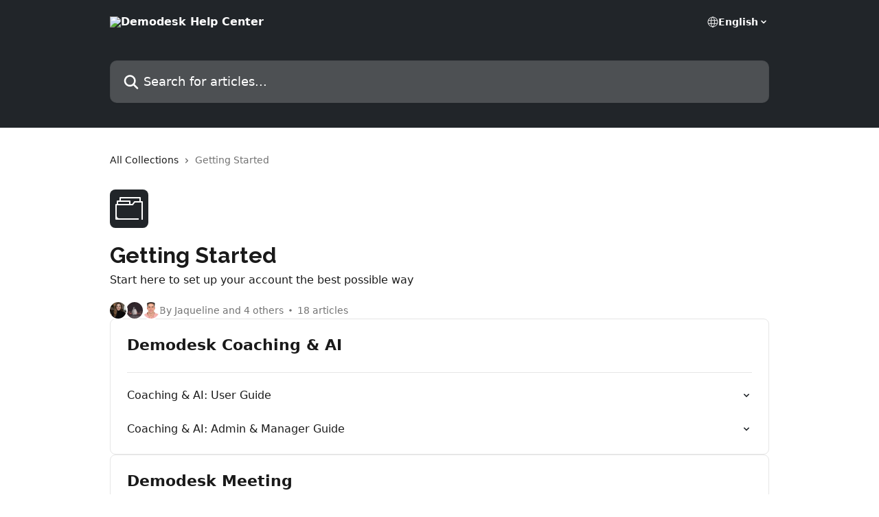

--- FILE ---
content_type: text/html; charset=utf-8
request_url: https://help.demodesk.com/en/collections/3177552-getting-started
body_size: 14839
content:
<!DOCTYPE html><html lang="en"><head><meta charSet="utf-8" data-next-head=""/><title data-next-head="">Getting Started  | Demodesk Help Center</title><meta property="og:title" content="Getting Started  | Demodesk Help Center" data-next-head=""/><meta name="twitter:title" content="Getting Started  | Demodesk Help Center" data-next-head=""/><meta property="og:description" content="Start here to set up your account the best possible way" data-next-head=""/><meta name="twitter:description" content="Start here to set up your account the best possible way" data-next-head=""/><meta name="description" content="Start here to set up your account the best possible way" data-next-head=""/><meta property="og:type" content="website" data-next-head=""/><meta property="og:image" content="https://downloads.intercomcdn.com/i/o/277341/42dd5fd5baa49c2ed3e7120b/f1029fb850dbdf1e082a3de253eb0a68.png" data-next-head=""/><meta property="twitter:image" content="https://downloads.intercomcdn.com/i/o/277341/42dd5fd5baa49c2ed3e7120b/f1029fb850dbdf1e082a3de253eb0a68.png" data-next-head=""/><meta name="robots" content="all" data-next-head=""/><meta name="viewport" content="width=device-width, initial-scale=1" data-next-head=""/><link href="https://intercom.help/demodeskcom/assets/favicon" rel="icon" data-next-head=""/><link rel="canonical" href="https://help.demodesk.com/en/collections/3177552-getting-started" data-next-head=""/><link rel="alternate" href="https://help.demodesk.com/en/collections/3177552-getting-started" hrefLang="en" data-next-head=""/><link rel="alternate" href="https://help.demodesk.com/en/collections/3177552-getting-started" hrefLang="x-default" data-next-head=""/><link nonce="Oia8FYplQaVw0chQvcYrQQlZBii2obXL1W5CfqY7O6Y=" rel="preload" href="https://static.intercomassets.com/_next/static/css/3141721a1e975790.css" as="style"/><link nonce="Oia8FYplQaVw0chQvcYrQQlZBii2obXL1W5CfqY7O6Y=" rel="stylesheet" href="https://static.intercomassets.com/_next/static/css/3141721a1e975790.css" data-n-g=""/><link nonce="Oia8FYplQaVw0chQvcYrQQlZBii2obXL1W5CfqY7O6Y=" rel="preload" href="https://static.intercomassets.com/_next/static/css/a109f07b2b5028be.css" as="style"/><link nonce="Oia8FYplQaVw0chQvcYrQQlZBii2obXL1W5CfqY7O6Y=" rel="stylesheet" href="https://static.intercomassets.com/_next/static/css/a109f07b2b5028be.css"/><noscript data-n-css="Oia8FYplQaVw0chQvcYrQQlZBii2obXL1W5CfqY7O6Y="></noscript><script defer="" nonce="Oia8FYplQaVw0chQvcYrQQlZBii2obXL1W5CfqY7O6Y=" nomodule="" src="https://static.intercomassets.com/_next/static/chunks/polyfills-42372ed130431b0a.js"></script><script defer="" src="https://static.intercomassets.com/_next/static/chunks/9219.b32be709abfd4d19.js" nonce="Oia8FYplQaVw0chQvcYrQQlZBii2obXL1W5CfqY7O6Y="></script><script defer="" src="https://static.intercomassets.com/_next/static/chunks/7506.a4d4b38169fb1abb.js" nonce="Oia8FYplQaVw0chQvcYrQQlZBii2obXL1W5CfqY7O6Y="></script><script src="https://static.intercomassets.com/_next/static/chunks/webpack-667cd6b3774ffaeb.js" nonce="Oia8FYplQaVw0chQvcYrQQlZBii2obXL1W5CfqY7O6Y=" defer=""></script><script src="https://static.intercomassets.com/_next/static/chunks/framework-1f1b8d38c1d86c61.js" nonce="Oia8FYplQaVw0chQvcYrQQlZBii2obXL1W5CfqY7O6Y=" defer=""></script><script src="https://static.intercomassets.com/_next/static/chunks/main-2c5e5f2c49cfa8a6.js" nonce="Oia8FYplQaVw0chQvcYrQQlZBii2obXL1W5CfqY7O6Y=" defer=""></script><script src="https://static.intercomassets.com/_next/static/chunks/pages/_app-e1ef7ba820863143.js" nonce="Oia8FYplQaVw0chQvcYrQQlZBii2obXL1W5CfqY7O6Y=" defer=""></script><script src="https://static.intercomassets.com/_next/static/chunks/d0502abb-aa607f45f5026044.js" nonce="Oia8FYplQaVw0chQvcYrQQlZBii2obXL1W5CfqY7O6Y=" defer=""></script><script src="https://static.intercomassets.com/_next/static/chunks/6190-ef428f6633b5a03f.js" nonce="Oia8FYplQaVw0chQvcYrQQlZBii2obXL1W5CfqY7O6Y=" defer=""></script><script src="https://static.intercomassets.com/_next/static/chunks/2384-242e4a028ba58b01.js" nonce="Oia8FYplQaVw0chQvcYrQQlZBii2obXL1W5CfqY7O6Y=" defer=""></script><script src="https://static.intercomassets.com/_next/static/chunks/4835-9db7cd232aae5617.js" nonce="Oia8FYplQaVw0chQvcYrQQlZBii2obXL1W5CfqY7O6Y=" defer=""></script><script src="https://static.intercomassets.com/_next/static/chunks/pages/%5BhelpCenterIdentifier%5D/%5Blocale%5D/collections/%5BcollectionSlug%5D-375ebba6e0fa14a3.js" nonce="Oia8FYplQaVw0chQvcYrQQlZBii2obXL1W5CfqY7O6Y=" defer=""></script><script src="https://static.intercomassets.com/_next/static/7e1K3eo3oeKlAsbhZbrHM/_buildManifest.js" nonce="Oia8FYplQaVw0chQvcYrQQlZBii2obXL1W5CfqY7O6Y=" defer=""></script><script src="https://static.intercomassets.com/_next/static/7e1K3eo3oeKlAsbhZbrHM/_ssgManifest.js" nonce="Oia8FYplQaVw0chQvcYrQQlZBii2obXL1W5CfqY7O6Y=" defer=""></script><meta name="sentry-trace" content="a714ee7140ed0f1bd6a204627eaae3d1-f58f70ef6a5728c8-0"/><meta name="baggage" content="sentry-environment=production,sentry-release=389cbaa7c7b88427c31f6ff365d99b3236e2d519,sentry-public_key=187f842308a64dea9f1f64d4b1b9c298,sentry-trace_id=a714ee7140ed0f1bd6a204627eaae3d1,sentry-org_id=2129,sentry-sampled=false,sentry-sample_rand=0.9996252469423085,sentry-sample_rate=0"/><style id="__jsx-1944064541">:root{--body-bg: rgb(255, 255, 255);
--body-image: none;
--body-bg-rgb: 255, 255, 255;
--body-border: rgb(230, 230, 230);
--body-primary-color: #1a1a1a;
--body-secondary-color: #737373;
--body-reaction-bg: rgb(242, 242, 242);
--body-reaction-text-color: rgb(64, 64, 64);
--body-toc-active-border: #737373;
--body-toc-inactive-border: #f2f2f2;
--body-toc-inactive-color: #737373;
--body-toc-active-font-weight: 400;
--body-table-border: rgb(204, 204, 204);
--body-color: hsl(0, 0%, 0%);
--footer-bg: rgb(255, 255, 255);
--footer-image: none;
--footer-border: rgb(230, 230, 230);
--footer-color: hsl(211, 10%, 61%);
--header-bg: rgb(33, 37, 41);
--header-image: none;
--header-color: hsl(0, 0%, 100%);
--collection-card-bg: rgb(33, 37, 41);
--collection-card-image: none;
--collection-card-color: hsl(0, 0%, 100%);
--card-bg: rgb(255, 255, 255);
--card-border-color: rgb(230, 230, 230);
--card-border-inner-radius: 6px;
--card-border-radius: 8px;
--card-shadow: 0 1px 2px 0 rgb(0 0 0 / 0.05);
--search-bar-border-radius: 10px;
--search-bar-width: 100%;
--ticket-blue-bg-color: #dce1f9;
--ticket-blue-text-color: #334bfa;
--ticket-green-bg-color: #d7efdc;
--ticket-green-text-color: #0f7134;
--ticket-orange-bg-color: #ffebdb;
--ticket-orange-text-color: #b24d00;
--ticket-red-bg-color: #ffdbdb;
--ticket-red-text-color: #df2020;
--header-height: 245px;
--header-subheader-background-color: #000000;
--header-subheader-font-color: #FFFFFF;
--content-block-bg: rgb(255, 255, 255);
--content-block-image: none;
--content-block-color: hsl(0, 0%, 10%);
--content-block-button-bg: rgb(51, 75, 250);
--content-block-button-image: none;
--content-block-button-color: hsl(0, 0%, 100%);
--content-block-button-radius: 6px;
--primary-color: hsl(210, 11%, 15%);
--primary-color-alpha-10: hsla(210, 11%, 15%, 0.1);
--primary-color-alpha-60: hsla(210, 11%, 15%, 0.6);
--text-on-primary-color: #ffffff}</style><style id="__jsx-583669435">:root{--font-family-primary: 'Raleway', 'Raleway Fallback'}</style><style id="__jsx-2466147061">:root{--font-family-secondary: system-ui, "Segoe UI", "Roboto", "Helvetica", "Arial", sans-serif, "Apple Color Emoji", "Segoe UI Emoji", "Segoe UI Symbol"}</style><style id="__jsx-cf6f0ea00fa5c760">.fade-background.jsx-cf6f0ea00fa5c760{background:radial-gradient(333.38%100%at 50%0%,rgba(var(--body-bg-rgb),0)0%,rgba(var(--body-bg-rgb),.00925356)11.67%,rgba(var(--body-bg-rgb),.0337355)21.17%,rgba(var(--body-bg-rgb),.0718242)28.85%,rgba(var(--body-bg-rgb),.121898)35.03%,rgba(var(--body-bg-rgb),.182336)40.05%,rgba(var(--body-bg-rgb),.251516)44.25%,rgba(var(--body-bg-rgb),.327818)47.96%,rgba(var(--body-bg-rgb),.409618)51.51%,rgba(var(--body-bg-rgb),.495297)55.23%,rgba(var(--body-bg-rgb),.583232)59.47%,rgba(var(--body-bg-rgb),.671801)64.55%,rgba(var(--body-bg-rgb),.759385)70.81%,rgba(var(--body-bg-rgb),.84436)78.58%,rgba(var(--body-bg-rgb),.9551)88.2%,rgba(var(--body-bg-rgb),1)100%),var(--header-image),var(--header-bg);background-size:cover;background-position-x:center}</style></head><body><div id="__next"><div dir="ltr" class="h-full w-full"><span class="hidden">Copyright (c) 2023, Intercom, Inc. (legal@intercom.io) with Reserved Font Name &quot;Raleway&quot;.
      This Font Software is licensed under the SIL Open Font License, Version 1.1.</span><a href="#main-content" class="sr-only font-bold text-header-color focus:not-sr-only focus:absolute focus:left-4 focus:top-4 focus:z-50" aria-roledescription="Link, Press control-option-right-arrow to exit">Skip to main content</a><main class="header__lite"><header id="header" data-testid="header" class="jsx-cf6f0ea00fa5c760 flex flex-col text-header-color"><div class="jsx-cf6f0ea00fa5c760 relative flex grow flex-col mb-9 bg-header-bg bg-header-image bg-cover bg-center pb-9"><div id="sr-announcement" aria-live="polite" class="jsx-cf6f0ea00fa5c760 sr-only"></div><div class="jsx-cf6f0ea00fa5c760 flex h-full flex-col items-center marker:shrink-0"><section class="relative flex w-full flex-col mb-6 pb-6"><div class="header__meta_wrapper flex justify-center px-5 pt-6 leading-none sm:px-10"><div class="flex items-center w-240" data-testid="subheader-container"><div class="mo__body header__site_name"><div class="header__logo"><a href="/en/"><img src="https://downloads.intercomcdn.com/i/o/276360/f653acd3e6819a3a1e95250f/ad9ee5abf80333485964b6cd6b4abf05.png" height="90" alt="Demodesk Help Center"/></a></div></div><div><div class="flex items-center font-semibold"><div class="flex items-center md:hidden" data-testid="small-screen-children"><button class="flex items-center border-none bg-transparent px-1.5" data-testid="hamburger-menu-button" aria-label="Open menu"><svg width="24" height="24" viewBox="0 0 16 16" xmlns="http://www.w3.org/2000/svg" class="fill-current"><path d="M1.86861 2C1.38889 2 1 2.3806 1 2.85008C1 3.31957 1.38889 3.70017 1.86861 3.70017H14.1314C14.6111 3.70017 15 3.31957 15 2.85008C15 2.3806 14.6111 2 14.1314 2H1.86861Z"></path><path d="M1 8C1 7.53051 1.38889 7.14992 1.86861 7.14992H14.1314C14.6111 7.14992 15 7.53051 15 8C15 8.46949 14.6111 8.85008 14.1314 8.85008H1.86861C1.38889 8.85008 1 8.46949 1 8Z"></path><path d="M1 13.1499C1 12.6804 1.38889 12.2998 1.86861 12.2998H14.1314C14.6111 12.2998 15 12.6804 15 13.1499C15 13.6194 14.6111 14 14.1314 14H1.86861C1.38889 14 1 13.6194 1 13.1499Z"></path></svg></button><div class="fixed right-0 top-0 z-50 h-full w-full hidden" data-testid="hamburger-menu"><div class="flex h-full w-full justify-end bg-black bg-opacity-30"><div class="flex h-fit w-full flex-col bg-white opacity-100 sm:h-full sm:w-1/2"><button class="text-body-font flex items-center self-end border-none bg-transparent pr-6 pt-6" data-testid="hamburger-menu-close-button" aria-label="Close menu"><svg width="24" height="24" viewBox="0 0 16 16" xmlns="http://www.w3.org/2000/svg"><path d="M3.5097 3.5097C3.84165 3.17776 4.37984 3.17776 4.71178 3.5097L7.99983 6.79775L11.2879 3.5097C11.6198 3.17776 12.158 3.17776 12.49 3.5097C12.8219 3.84165 12.8219 4.37984 12.49 4.71178L9.20191 7.99983L12.49 11.2879C12.8219 11.6198 12.8219 12.158 12.49 12.49C12.158 12.8219 11.6198 12.8219 11.2879 12.49L7.99983 9.20191L4.71178 12.49C4.37984 12.8219 3.84165 12.8219 3.5097 12.49C3.17776 12.158 3.17776 11.6198 3.5097 11.2879L6.79775 7.99983L3.5097 4.71178C3.17776 4.37984 3.17776 3.84165 3.5097 3.5097Z"></path></svg></button><nav class="flex flex-col pl-4 text-black"><div class="relative cursor-pointer has-[:focus]:outline"><select class="peer absolute z-10 block h-6 w-full cursor-pointer opacity-0 md:text-base" aria-label="Change language" id="language-selector"><option value="/en/collections/3177552-getting-started" class="text-black" selected="">English</option><option value="/de/collections/3177552" class="text-black">Deutsch</option></select><div class="mb-10 ml-5 flex items-center gap-1 text-md hover:opacity-80 peer-hover:opacity-80 md:m-0 md:ml-3 md:text-base" aria-hidden="true"><svg id="locale-picker-globe" width="16" height="16" viewBox="0 0 16 16" fill="none" xmlns="http://www.w3.org/2000/svg" class="shrink-0" aria-hidden="true"><path d="M8 15C11.866 15 15 11.866 15 8C15 4.13401 11.866 1 8 1C4.13401 1 1 4.13401 1 8C1 11.866 4.13401 15 8 15Z" stroke="currentColor" stroke-linecap="round" stroke-linejoin="round"></path><path d="M8 15C9.39949 15 10.534 11.866 10.534 8C10.534 4.13401 9.39949 1 8 1C6.60051 1 5.466 4.13401 5.466 8C5.466 11.866 6.60051 15 8 15Z" stroke="currentColor" stroke-linecap="round" stroke-linejoin="round"></path><path d="M1.448 5.75989H14.524" stroke="currentColor" stroke-linecap="round" stroke-linejoin="round"></path><path d="M1.448 10.2402H14.524" stroke="currentColor" stroke-linecap="round" stroke-linejoin="round"></path></svg>English<svg id="locale-picker-arrow" width="16" height="16" viewBox="0 0 16 16" fill="none" xmlns="http://www.w3.org/2000/svg" class="shrink-0" aria-hidden="true"><path d="M5 6.5L8.00093 9.5L11 6.50187" stroke="currentColor" stroke-width="1.5" stroke-linecap="round" stroke-linejoin="round"></path></svg></div></div></nav></div></div></div></div><nav class="hidden items-center md:flex" data-testid="large-screen-children"><div class="relative cursor-pointer has-[:focus]:outline"><select class="peer absolute z-10 block h-6 w-full cursor-pointer opacity-0 md:text-base" aria-label="Change language" id="language-selector"><option value="/en/collections/3177552-getting-started" class="text-black" selected="">English</option><option value="/de/collections/3177552" class="text-black">Deutsch</option></select><div class="mb-10 ml-5 flex items-center gap-1 text-md hover:opacity-80 peer-hover:opacity-80 md:m-0 md:ml-3 md:text-base" aria-hidden="true"><svg id="locale-picker-globe" width="16" height="16" viewBox="0 0 16 16" fill="none" xmlns="http://www.w3.org/2000/svg" class="shrink-0" aria-hidden="true"><path d="M8 15C11.866 15 15 11.866 15 8C15 4.13401 11.866 1 8 1C4.13401 1 1 4.13401 1 8C1 11.866 4.13401 15 8 15Z" stroke="currentColor" stroke-linecap="round" stroke-linejoin="round"></path><path d="M8 15C9.39949 15 10.534 11.866 10.534 8C10.534 4.13401 9.39949 1 8 1C6.60051 1 5.466 4.13401 5.466 8C5.466 11.866 6.60051 15 8 15Z" stroke="currentColor" stroke-linecap="round" stroke-linejoin="round"></path><path d="M1.448 5.75989H14.524" stroke="currentColor" stroke-linecap="round" stroke-linejoin="round"></path><path d="M1.448 10.2402H14.524" stroke="currentColor" stroke-linecap="round" stroke-linejoin="round"></path></svg>English<svg id="locale-picker-arrow" width="16" height="16" viewBox="0 0 16 16" fill="none" xmlns="http://www.w3.org/2000/svg" class="shrink-0" aria-hidden="true"><path d="M5 6.5L8.00093 9.5L11 6.50187" stroke="currentColor" stroke-width="1.5" stroke-linecap="round" stroke-linejoin="round"></path></svg></div></div></nav></div></div></div></div></section><section class="relative mx-5 flex h-full w-full flex-col items-center px-5 sm:px-10"><div class="flex h-full max-w-full flex-col w-240 justify-end" data-testid="main-header-container"><div id="search-bar" class="relative w-full"><form action="/en/" autoComplete="off"><div class="flex w-full flex-col items-start"><div class="relative flex w-full sm:w-search-bar"><label for="search-input" class="sr-only">Search for articles...</label><input id="search-input" type="text" autoComplete="off" class="peer w-full rounded-search-bar border border-black-alpha-8 bg-white-alpha-20 p-4 ps-12 font-secondary text-lg text-header-color shadow-search-bar outline-none transition ease-linear placeholder:text-header-color hover:bg-white-alpha-27 hover:shadow-search-bar-hover focus:border-transparent focus:bg-white focus:text-black-10 focus:shadow-search-bar-focused placeholder:focus:text-black-45" placeholder="Search for articles..." name="q" aria-label="Search for articles..." value=""/><div class="absolute inset-y-0 start-0 flex items-center fill-header-color peer-focus-visible:fill-black-45 pointer-events-none ps-5"><svg width="22" height="21" viewBox="0 0 22 21" xmlns="http://www.w3.org/2000/svg" class="fill-inherit" aria-hidden="true"><path fill-rule="evenodd" clip-rule="evenodd" d="M3.27485 8.7001C3.27485 5.42781 5.92757 2.7751 9.19985 2.7751C12.4721 2.7751 15.1249 5.42781 15.1249 8.7001C15.1249 11.9724 12.4721 14.6251 9.19985 14.6251C5.92757 14.6251 3.27485 11.9724 3.27485 8.7001ZM9.19985 0.225098C4.51924 0.225098 0.724854 4.01948 0.724854 8.7001C0.724854 13.3807 4.51924 17.1751 9.19985 17.1751C11.0802 17.1751 12.8176 16.5627 14.2234 15.5265L19.0981 20.4013C19.5961 20.8992 20.4033 20.8992 20.9013 20.4013C21.3992 19.9033 21.3992 19.0961 20.9013 18.5981L16.0264 13.7233C17.0625 12.3176 17.6749 10.5804 17.6749 8.7001C17.6749 4.01948 13.8805 0.225098 9.19985 0.225098Z"></path></svg></div></div></div></form></div></div></section></div></div></header><div class="z-1 flex shrink-0 grow basis-auto justify-center px-5 sm:px-10"><section data-testid="main-content" id="main-content" class="max-w-full w-240"><div tabindex="-1" class="focus:outline-none"><div class="flex flex-wrap items-baseline pb-4 text-base" tabindex="0" role="navigation" aria-label="Breadcrumb"><a href="/en/" class="pr-2 text-body-primary-color no-underline hover:text-body-secondary-color">All Collections</a><div class="pr-2" aria-hidden="true"><svg width="6" height="10" viewBox="0 0 6 10" class="block h-2 w-2 fill-body-secondary-color rtl:rotate-180" xmlns="http://www.w3.org/2000/svg"><path fill-rule="evenodd" clip-rule="evenodd" d="M0.648862 0.898862C0.316916 1.23081 0.316916 1.769 0.648862 2.10094L3.54782 4.9999L0.648862 7.89886C0.316916 8.23081 0.316917 8.769 0.648862 9.10094C0.980808 9.43289 1.519 9.43289 1.85094 9.10094L5.35094 5.60094C5.68289 5.269 5.68289 4.73081 5.35094 4.39886L1.85094 0.898862C1.519 0.566916 0.980807 0.566916 0.648862 0.898862Z"></path></svg></div><div class="text-body-secondary-color">Getting Started </div></div></div><div class="flex flex-col gap-10 max-sm:gap-8 max-sm:pt-2 pt-4" id="getting-started"><div><div class="mb-5"><div id="collection-icon-3177552" class="flex items-center rounded-card bg-cover stroke-collection-card-color text-collection-card-color h-14 w-14 justify-center bg-collection-card-bg bg-collection-card-image" data-testid="collection-photo"><div class="h-9 w-9 sm:h-10 sm:w-10"><img src="https://intercom.help/demodeskcom/assets/svg/icon:folder/ffffff" alt="" width="100%" height="100%" loading="lazy"/></div></div></div><div class="flex flex-col"><h1 class="mb-1 font-primary text-2xl font-bold leading-10 text-body-primary-color">Getting Started </h1><div class="text-md font-normal leading-normal text-body-primary-color"><p>Start here to set up your account the best possible way</p></div></div><div class="mt-5"><div class="flex gap-2" aria-hidden="true"><div class="flex flex-row"><div class="flex shrink-0 flex-col items-center justify-center rounded-full leading-normal sm:flex-row" data-testid="avatars"><img width="24" height="24" src="https://static.intercomassets.com/avatars/6780415/square_128/67ed295281631f334f5229f1-HeadshotPro_%281%29-1745587204.png" alt="Jaqueline Ferdinand avatar" class="inline-flex items-center justify-center rounded-full bg-primary text-lg font-bold leading-6 text-primary-text shadow-solid-2 shadow-body-bg [&amp;:nth-child(n+2)]:hidden lg:[&amp;:nth-child(n+2)]:inline-flex h-6 w-6 z-4"/><img width="24" height="24" src="https://static.intercomassets.com/avatars/5243770/square_128/maksim-sislo-VCp8HnpfyUc-unsplash-1634915525.jpg" alt="Demodesk Support avatar" class="inline-flex items-center justify-center rounded-full bg-primary text-lg font-bold leading-6 text-primary-text shadow-solid-2 shadow-body-bg [&amp;:nth-child(n+2)]:hidden lg:[&amp;:nth-child(n+2)]:inline-flex h-6 w-6 ltr:-ml-1.5 rtl:-mr-1.5 z-3"/><img width="24" height="24" src="https://static.intercomassets.com/avatars/6731161/square_128/Pic_Basta-1694108662.jpg" alt="Ibrahim Badawy avatar" class="inline-flex items-center justify-center rounded-full bg-primary text-lg font-bold leading-6 text-primary-text shadow-solid-2 shadow-body-bg [&amp;:nth-child(n+2)]:hidden lg:[&amp;:nth-child(n+2)]:inline-flex h-6 w-6 ltr:-ml-1.5 rtl:-mr-1.5 z-2"/></div></div><span class="line-clamp-1 flex flex-wrap items-center text-base text-body-secondary-color"><span class="hidden sm:inline">By Jaqueline and 4 others</span><span class="inline sm:hidden">5 authors</span><svg width="4" height="4" viewBox="0 0 16 16" xmlns="http://www.w3.org/2000/svg" fill="currentColor" class="m-2"><path d="M15 8C15 4.13401 11.866 1 8 1C4.13401 1 1 4.13401 1 8C1 11.866 4.13401 15 8 15C11.866 15 15 11.866 15 8Z"></path></svg>18 articles</span></div></div></div><div class="flex flex-col gap-5"><section class="flex flex-col rounded-card border border-solid border-card-border bg-card-bg p-2 sm:p-3"><div id="demodesk-coaching-ai"><div class="p-3 pb-6 text-body-primary-color" data-testid="collection-card-header"><a class="duration-250 no-underline transition ease-linear hover:text-primary" href="https://help.demodesk.com/en/collections/12625349-demodesk-coaching-ai"><div class="t__h2 m-0 text-xl font-bold no-underline">Demodesk Coaching &amp; AI</div></a></div><hr class="mx-3 mb-2 mt-0 border-0 border-t border-solid border-body-border"/><a class="duration-250 group/article flex flex-row justify-between gap-2 py-2 no-underline transition ease-linear hover:bg-primary-alpha-10 hover:text-primary sm:rounded-card-inner sm:py-3 rounded-card-inner px-3" href="https://help.demodesk.com/en/articles/9421579-coaching-ai-user-guide" data-testid="article-link"><div class="flex flex-col p-0"><span class="m-0 text-md text-body-primary-color group-hover/article:text-primary font-regular">Coaching &amp; AI: User Guide</span></div><div class="flex shrink-0 flex-col justify-center p-0"><svg class="block h-4 w-4 text-primary ltr:-rotate-90 rtl:rotate-90" fill="currentColor" viewBox="0 0 20 20" xmlns="http://www.w3.org/2000/svg"><path fill-rule="evenodd" d="M5.293 7.293a1 1 0 011.414 0L10 10.586l3.293-3.293a1 1 0 111.414 1.414l-4 4a1 1 0 01-1.414 0l-4-4a1 1 0 010-1.414z" clip-rule="evenodd"></path></svg></div></a><a class="duration-250 group/article flex flex-row justify-between gap-2 py-2 no-underline transition ease-linear hover:bg-primary-alpha-10 hover:text-primary sm:rounded-card-inner sm:py-3 rounded-card-inner px-3" href="https://help.demodesk.com/en/articles/9428476-coaching-ai-admin-manager-guide" data-testid="article-link"><div class="flex flex-col p-0"><span class="m-0 text-md text-body-primary-color group-hover/article:text-primary font-regular">Coaching &amp; AI: Admin &amp; Manager Guide</span></div><div class="flex shrink-0 flex-col justify-center p-0"><svg class="block h-4 w-4 text-primary ltr:-rotate-90 rtl:rotate-90" fill="currentColor" viewBox="0 0 20 20" xmlns="http://www.w3.org/2000/svg"><path fill-rule="evenodd" d="M5.293 7.293a1 1 0 011.414 0L10 10.586l3.293-3.293a1 1 0 111.414 1.414l-4 4a1 1 0 01-1.414 0l-4-4a1 1 0 010-1.414z" clip-rule="evenodd"></path></svg></div></a></div><div></div></section><section class="flex flex-col rounded-card border border-solid border-card-border bg-card-bg p-2 sm:p-3"><div id="demodesk-meeting"><div class="p-3 pb-6 text-body-primary-color" data-testid="collection-card-header"><a class="duration-250 no-underline transition ease-linear hover:text-primary" href="https://help.demodesk.com/en/collections/6021095-demodesk-meeting"><div class="t__h2 m-0 text-xl font-bold no-underline">Demodesk Meeting</div></a></div><hr class="mx-3 mb-2 mt-0 border-0 border-t border-solid border-body-border"/><a class="duration-250 group/article flex flex-row justify-between gap-2 py-2 no-underline transition ease-linear hover:bg-primary-alpha-10 hover:text-primary sm:rounded-card-inner sm:py-3 rounded-card-inner px-3" href="https://help.demodesk.com/en/articles/4990562-demodesk-meeting-for-meeting-hosts-get-started" data-testid="article-link"><div class="flex flex-col p-0"><span class="m-0 text-md text-body-primary-color group-hover/article:text-primary font-regular">Demodesk Meeting for meeting hosts: Get started</span></div><div class="flex shrink-0 flex-col justify-center p-0"><svg class="block h-4 w-4 text-primary ltr:-rotate-90 rtl:rotate-90" fill="currentColor" viewBox="0 0 20 20" xmlns="http://www.w3.org/2000/svg"><path fill-rule="evenodd" d="M5.293 7.293a1 1 0 011.414 0L10 10.586l3.293-3.293a1 1 0 111.414 1.414l-4 4a1 1 0 01-1.414 0l-4-4a1 1 0 010-1.414z" clip-rule="evenodd"></path></svg></div></a><a class="duration-250 group/article flex flex-row justify-between gap-2 py-2 no-underline transition ease-linear hover:bg-primary-alpha-10 hover:text-primary sm:rounded-card-inner sm:py-3 rounded-card-inner px-3" href="https://help.demodesk.com/en/articles/4835867-demodesk-meeting-for-admins-get-started" data-testid="article-link"><div class="flex flex-col p-0"><span class="m-0 text-md text-body-primary-color group-hover/article:text-primary font-regular">Demodesk Meeting for admins: Get started</span></div><div class="flex shrink-0 flex-col justify-center p-0"><svg class="block h-4 w-4 text-primary ltr:-rotate-90 rtl:rotate-90" fill="currentColor" viewBox="0 0 20 20" xmlns="http://www.w3.org/2000/svg"><path fill-rule="evenodd" d="M5.293 7.293a1 1 0 011.414 0L10 10.586l3.293-3.293a1 1 0 111.414 1.414l-4 4a1 1 0 01-1.414 0l-4-4a1 1 0 010-1.414z" clip-rule="evenodd"></path></svg></div></a><a class="duration-250 group/article flex flex-row justify-between gap-2 py-2 no-underline transition ease-linear hover:bg-primary-alpha-10 hover:text-primary sm:rounded-card-inner sm:py-3 rounded-card-inner px-3" href="https://help.demodesk.com/en/articles/5320756-demodesk-meeting-for-sdrs-get-started" data-testid="article-link"><div class="flex flex-col p-0"><span class="m-0 text-md text-body-primary-color group-hover/article:text-primary font-regular">Demodesk Meeting for SDRs: Get started</span></div><div class="flex shrink-0 flex-col justify-center p-0"><svg class="block h-4 w-4 text-primary ltr:-rotate-90 rtl:rotate-90" fill="currentColor" viewBox="0 0 20 20" xmlns="http://www.w3.org/2000/svg"><path fill-rule="evenodd" d="M5.293 7.293a1 1 0 011.414 0L10 10.586l3.293-3.293a1 1 0 111.414 1.414l-4 4a1 1 0 01-1.414 0l-4-4a1 1 0 010-1.414z" clip-rule="evenodd"></path></svg></div></a><a class="duration-250 group/article flex flex-row justify-between gap-2 py-2 no-underline transition ease-linear hover:bg-primary-alpha-10 hover:text-primary sm:rounded-card-inner sm:py-3 rounded-card-inner px-3" href="https://help.demodesk.com/en/articles/4155972-demodesk-for-participants-join-a-meeting" data-testid="article-link"><div class="flex flex-col p-0"><span class="m-0 text-md text-body-primary-color group-hover/article:text-primary font-regular">Demodesk for participants: Join a meeting</span></div><div class="flex shrink-0 flex-col justify-center p-0"><svg class="block h-4 w-4 text-primary ltr:-rotate-90 rtl:rotate-90" fill="currentColor" viewBox="0 0 20 20" xmlns="http://www.w3.org/2000/svg"><path fill-rule="evenodd" d="M5.293 7.293a1 1 0 011.414 0L10 10.586l3.293-3.293a1 1 0 111.414 1.414l-4 4a1 1 0 01-1.414 0l-4-4a1 1 0 010-1.414z" clip-rule="evenodd"></path></svg></div></a><a class="duration-250 group/article flex flex-row justify-between gap-2 py-2 no-underline transition ease-linear hover:bg-primary-alpha-10 hover:text-primary sm:rounded-card-inner sm:py-3 rounded-card-inner px-3" href="https://help.demodesk.com/en/articles/5802211-demodesk-meets-interface" data-testid="article-link"><div class="flex flex-col p-0"><span class="m-0 text-md text-body-primary-color group-hover/article:text-primary font-regular">Demodesk meets interface</span></div><div class="flex shrink-0 flex-col justify-center p-0"><svg class="block h-4 w-4 text-primary ltr:-rotate-90 rtl:rotate-90" fill="currentColor" viewBox="0 0 20 20" xmlns="http://www.w3.org/2000/svg"><path fill-rule="evenodd" d="M5.293 7.293a1 1 0 011.414 0L10 10.586l3.293-3.293a1 1 0 111.414 1.414l-4 4a1 1 0 01-1.414 0l-4-4a1 1 0 010-1.414z" clip-rule="evenodd"></path></svg></div></a><a class="duration-250 group/article flex flex-row justify-between gap-2 py-2 no-underline transition ease-linear hover:bg-primary-alpha-10 hover:text-primary sm:rounded-card-inner sm:py-3 rounded-card-inner px-3" href="https://help.demodesk.com/en/articles/6465996-how-to-embed-sales-best-practices-in-your-playbooks" data-testid="article-link"><div class="flex flex-col p-0"><span class="m-0 text-md text-body-primary-color group-hover/article:text-primary font-regular">How to embed sales best practices in your playbooks</span></div><div class="flex shrink-0 flex-col justify-center p-0"><svg class="block h-4 w-4 text-primary ltr:-rotate-90 rtl:rotate-90" fill="currentColor" viewBox="0 0 20 20" xmlns="http://www.w3.org/2000/svg"><path fill-rule="evenodd" d="M5.293 7.293a1 1 0 011.414 0L10 10.586l3.293-3.293a1 1 0 111.414 1.414l-4 4a1 1 0 01-1.414 0l-4-4a1 1 0 010-1.414z" clip-rule="evenodd"></path></svg></div></a><a class="duration-250 group/article flex flex-row justify-between gap-2 py-2 no-underline transition ease-linear hover:bg-primary-alpha-10 hover:text-primary sm:rounded-card-inner sm:py-3 rounded-card-inner px-3" href="https://help.demodesk.com/en/articles/5962879-how-to-structure-my-demodesk-meeting-account" data-testid="article-link"><div class="flex flex-col p-0"><span class="m-0 text-md text-body-primary-color group-hover/article:text-primary font-regular">How to structure my Demodesk Meeting account?</span></div><div class="flex shrink-0 flex-col justify-center p-0"><svg class="block h-4 w-4 text-primary ltr:-rotate-90 rtl:rotate-90" fill="currentColor" viewBox="0 0 20 20" xmlns="http://www.w3.org/2000/svg"><path fill-rule="evenodd" d="M5.293 7.293a1 1 0 011.414 0L10 10.586l3.293-3.293a1 1 0 111.414 1.414l-4 4a1 1 0 01-1.414 0l-4-4a1 1 0 010-1.414z" clip-rule="evenodd"></path></svg></div></a></div><div></div></section><section class="flex flex-col rounded-card border border-solid border-card-border bg-card-bg p-2 sm:p-3"><div id="demodesk-scheduling"><div class="p-3 pb-6 text-body-primary-color" data-testid="collection-card-header"><a class="duration-250 no-underline transition ease-linear hover:text-primary" href="https://help.demodesk.com/en/collections/6021084-demodesk-scheduling"><div class="t__h2 m-0 text-xl font-bold no-underline">Demodesk Scheduling</div></a></div><hr class="mx-3 mb-2 mt-0 border-0 border-t border-solid border-body-border"/><a class="duration-250 group/article flex flex-row justify-between gap-2 py-2 no-underline transition ease-linear hover:bg-primary-alpha-10 hover:text-primary sm:rounded-card-inner sm:py-3 rounded-card-inner px-3" href="https://help.demodesk.com/en/articles/7896790-get-started-with-demodesk-scheduling-users" data-testid="article-link"><div class="flex flex-col p-0"><span class="m-0 text-md text-body-primary-color group-hover/article:text-primary font-regular">Get started with Demodesk Scheduling: Users</span></div><div class="flex shrink-0 flex-col justify-center p-0"><svg class="block h-4 w-4 text-primary ltr:-rotate-90 rtl:rotate-90" fill="currentColor" viewBox="0 0 20 20" xmlns="http://www.w3.org/2000/svg"><path fill-rule="evenodd" d="M5.293 7.293a1 1 0 011.414 0L10 10.586l3.293-3.293a1 1 0 111.414 1.414l-4 4a1 1 0 01-1.414 0l-4-4a1 1 0 010-1.414z" clip-rule="evenodd"></path></svg></div></a><a class="duration-250 group/article flex flex-row justify-between gap-2 py-2 no-underline transition ease-linear hover:bg-primary-alpha-10 hover:text-primary sm:rounded-card-inner sm:py-3 rounded-card-inner px-3" href="https://help.demodesk.com/en/articles/8316895-get-started-with-demodesk-scheduling-company-admins" data-testid="article-link"><div class="flex flex-col p-0"><span class="m-0 text-md text-body-primary-color group-hover/article:text-primary font-regular">Get started with Demodesk scheduling: Company admins</span></div><div class="flex shrink-0 flex-col justify-center p-0"><svg class="block h-4 w-4 text-primary ltr:-rotate-90 rtl:rotate-90" fill="currentColor" viewBox="0 0 20 20" xmlns="http://www.w3.org/2000/svg"><path fill-rule="evenodd" d="M5.293 7.293a1 1 0 011.414 0L10 10.586l3.293-3.293a1 1 0 111.414 1.414l-4 4a1 1 0 01-1.414 0l-4-4a1 1 0 010-1.414z" clip-rule="evenodd"></path></svg></div></a><a class="duration-250 group/article flex flex-row justify-between gap-2 py-2 no-underline transition ease-linear hover:bg-primary-alpha-10 hover:text-primary sm:rounded-card-inner sm:py-3 rounded-card-inner px-3" href="https://help.demodesk.com/en/articles/8259522-demodesk-scheduling-interface" data-testid="article-link"><div class="flex flex-col p-0"><span class="m-0 text-md text-body-primary-color group-hover/article:text-primary font-regular">Demodesk scheduling interface</span></div><div class="flex shrink-0 flex-col justify-center p-0"><svg class="block h-4 w-4 text-primary ltr:-rotate-90 rtl:rotate-90" fill="currentColor" viewBox="0 0 20 20" xmlns="http://www.w3.org/2000/svg"><path fill-rule="evenodd" d="M5.293 7.293a1 1 0 011.414 0L10 10.586l3.293-3.293a1 1 0 111.414 1.414l-4 4a1 1 0 01-1.414 0l-4-4a1 1 0 010-1.414z" clip-rule="evenodd"></path></svg></div></a><a class="duration-250 group/article flex flex-row justify-between gap-2 py-2 no-underline transition ease-linear hover:bg-primary-alpha-10 hover:text-primary sm:rounded-card-inner sm:py-3 rounded-card-inner px-3" href="https://help.demodesk.com/en/articles/8253557-how-to-leverage-my-demodesk-scheduling-account" data-testid="article-link"><div class="flex flex-col p-0"><span class="m-0 text-md text-body-primary-color group-hover/article:text-primary font-regular">How to leverage my Demodesk Scheduling account?</span></div><div class="flex shrink-0 flex-col justify-center p-0"><svg class="block h-4 w-4 text-primary ltr:-rotate-90 rtl:rotate-90" fill="currentColor" viewBox="0 0 20 20" xmlns="http://www.w3.org/2000/svg"><path fill-rule="evenodd" d="M5.293 7.293a1 1 0 011.414 0L10 10.586l3.293-3.293a1 1 0 111.414 1.414l-4 4a1 1 0 01-1.414 0l-4-4a1 1 0 010-1.414z" clip-rule="evenodd"></path></svg></div></a><a class="duration-250 group/article flex flex-row justify-between gap-2 py-2 no-underline transition ease-linear hover:bg-primary-alpha-10 hover:text-primary sm:rounded-card-inner sm:py-3 rounded-card-inner px-3" href="https://help.demodesk.com/en/articles/8079687-seat-type-change-what-to-do-when-moving-from-meeting-to-scheduling" data-testid="article-link"><div class="flex flex-col p-0"><span class="m-0 text-md text-body-primary-color group-hover/article:text-primary font-regular">Seat type change: What to do when moving from &quot;Meeting&quot; to &quot;Scheduling&quot;</span></div><div class="flex shrink-0 flex-col justify-center p-0"><svg class="block h-4 w-4 text-primary ltr:-rotate-90 rtl:rotate-90" fill="currentColor" viewBox="0 0 20 20" xmlns="http://www.w3.org/2000/svg"><path fill-rule="evenodd" d="M5.293 7.293a1 1 0 011.414 0L10 10.586l3.293-3.293a1 1 0 111.414 1.414l-4 4a1 1 0 01-1.414 0l-4-4a1 1 0 010-1.414z" clip-rule="evenodd"></path></svg></div></a></div><div></div></section><section class="flex flex-col rounded-card border border-solid border-card-border bg-card-bg p-2 sm:p-3"><div id="faqs"><div class="p-3 pb-6 text-body-primary-color" data-testid="collection-card-header"><a class="duration-250 no-underline transition ease-linear hover:text-primary" href="https://help.demodesk.com/en/collections/6021131-faqs"><div class="t__h2 m-0 text-xl font-bold no-underline">FAQs</div></a></div><hr class="mx-3 mb-2 mt-0 border-0 border-t border-solid border-body-border"/><a class="duration-250 group/article flex flex-row justify-between gap-2 py-2 no-underline transition ease-linear hover:bg-primary-alpha-10 hover:text-primary sm:rounded-card-inner sm:py-3 rounded-card-inner px-3" href="https://help.demodesk.com/en/articles/8272138-getting-started-faq-troubleshooting" data-testid="article-link"><div class="flex flex-col p-0"><span class="m-0 text-md text-body-primary-color group-hover/article:text-primary font-regular">Getting started FAQ/troubleshooting</span></div><div class="flex shrink-0 flex-col justify-center p-0"><svg class="block h-4 w-4 text-primary ltr:-rotate-90 rtl:rotate-90" fill="currentColor" viewBox="0 0 20 20" xmlns="http://www.w3.org/2000/svg"><path fill-rule="evenodd" d="M5.293 7.293a1 1 0 011.414 0L10 10.586l3.293-3.293a1 1 0 111.414 1.414l-4 4a1 1 0 01-1.414 0l-4-4a1 1 0 010-1.414z" clip-rule="evenodd"></path></svg></div></a><a class="duration-250 group/article flex flex-row justify-between gap-2 py-2 no-underline transition ease-linear hover:bg-primary-alpha-10 hover:text-primary sm:rounded-card-inner sm:py-3 rounded-card-inner px-3" href="https://help.demodesk.com/en/articles/4494124-requirements-for-using-demodesk" data-testid="article-link"><div class="flex flex-col p-0"><span class="m-0 text-md text-body-primary-color group-hover/article:text-primary font-regular">Requirements for using Demodesk</span></div><div class="flex shrink-0 flex-col justify-center p-0"><svg class="block h-4 w-4 text-primary ltr:-rotate-90 rtl:rotate-90" fill="currentColor" viewBox="0 0 20 20" xmlns="http://www.w3.org/2000/svg"><path fill-rule="evenodd" d="M5.293 7.293a1 1 0 011.414 0L10 10.586l3.293-3.293a1 1 0 111.414 1.414l-4 4a1 1 0 01-1.414 0l-4-4a1 1 0 010-1.414z" clip-rule="evenodd"></path></svg></div></a><a class="duration-250 group/article flex flex-row justify-between gap-2 py-2 no-underline transition ease-linear hover:bg-primary-alpha-10 hover:text-primary sm:rounded-card-inner sm:py-3 rounded-card-inner px-3" href="https://help.demodesk.com/en/articles/5620699-glossary-of-demodesk-s-most-important-functions" data-testid="article-link"><div class="flex flex-col p-0"><span class="m-0 text-md text-body-primary-color group-hover/article:text-primary font-regular">Glossary of Demodesk&#x27;s most important functions</span></div><div class="flex shrink-0 flex-col justify-center p-0"><svg class="block h-4 w-4 text-primary ltr:-rotate-90 rtl:rotate-90" fill="currentColor" viewBox="0 0 20 20" xmlns="http://www.w3.org/2000/svg"><path fill-rule="evenodd" d="M5.293 7.293a1 1 0 011.414 0L10 10.586l3.293-3.293a1 1 0 111.414 1.414l-4 4a1 1 0 01-1.414 0l-4-4a1 1 0 010-1.414z" clip-rule="evenodd"></path></svg></div></a><a class="duration-250 group/article flex flex-row justify-between gap-2 py-2 no-underline transition ease-linear hover:bg-primary-alpha-10 hover:text-primary sm:rounded-card-inner sm:py-3 rounded-card-inner px-3" href="https://help.demodesk.com/en/articles/6595547-how-to-take-part-in-demodesk-s-referral-program" data-testid="article-link"><div class="flex flex-col p-0"><span class="m-0 text-md text-body-primary-color group-hover/article:text-primary font-regular">How to take part in Demodesk&#x27;s referral program</span></div><div class="flex shrink-0 flex-col justify-center p-0"><svg class="block h-4 w-4 text-primary ltr:-rotate-90 rtl:rotate-90" fill="currentColor" viewBox="0 0 20 20" xmlns="http://www.w3.org/2000/svg"><path fill-rule="evenodd" d="M5.293 7.293a1 1 0 011.414 0L10 10.586l3.293-3.293a1 1 0 111.414 1.414l-4 4a1 1 0 01-1.414 0l-4-4a1 1 0 010-1.414z" clip-rule="evenodd"></path></svg></div></a></div><div></div></section></div></div></section></div><footer id="footer" class="mt-24 shrink-0 bg-footer-bg px-0 py-12 text-left text-base text-footer-color"><div class="shrink-0 grow basis-auto px-5 sm:px-10"><div class="mx-auto max-w-240 sm:w-auto"><div><div class="text-center" data-testid="simple-footer-layout"><div class="align-middle text-lg text-footer-color"><a class="no-underline" href="/en/"><img data-testid="logo-img" src="https://downloads.intercomcdn.com/i/o/276360/f653acd3e6819a3a1e95250f/ad9ee5abf80333485964b6cd6b4abf05.png" alt="Demodesk Help Center" class="max-h-8 contrast-80 inline"/></a></div><div class="mt-10" data-testid="simple-footer-links"><div class="flex flex-row justify-center"><span><ul data-testid="custom-links" class="mb-4 p-0" id="custom-links"><li class="mx-3 inline-block list-none"><a target="_blank" href="https://demodesk.com/manage" rel="nofollow noreferrer noopener" data-testid="footer-custom-link-0" class="no-underline">Go to your account</a></li></ul></span></div><ul data-testid="social-links" class="flex flex-wrap items-center gap-4 p-0 justify-center" id="social-links"><li class="list-none align-middle"><a target="_blank" href="https://www.facebook.com/demodeskcom" rel="nofollow noreferrer noopener" data-testid="footer-social-link-0" class="no-underline"><img src="https://intercom.help/demodeskcom/assets/svg/icon:social-facebook/909aa5" alt="" aria-label="https://www.facebook.com/demodeskcom" width="16" height="16" loading="lazy" data-testid="social-icon-facebook"/></a></li><li class="list-none align-middle"><a target="_blank" href="https://www.twitter.com/demodesk" rel="nofollow noreferrer noopener" data-testid="footer-social-link-1" class="no-underline"><img src="https://intercom.help/demodeskcom/assets/svg/icon:social-twitter/909aa5" alt="" aria-label="https://www.twitter.com/demodesk" width="16" height="16" loading="lazy" data-testid="social-icon-twitter"/></a></li><li class="list-none align-middle"><a target="_blank" href="https://www.linkedin.com/company/demodesk/" rel="nofollow noreferrer noopener" data-testid="footer-social-link-2" class="no-underline"><img src="https://intercom.help/demodeskcom/assets/svg/icon:social-linkedin/909aa5" alt="" aria-label="https://www.linkedin.com/company/demodesk/" width="16" height="16" loading="lazy" data-testid="social-icon-linkedin"/></a></li></ul></div><div class="mt-10 flex justify-center"><div class="flex items-center text-sm" data-testid="intercom-advert-branding"><svg width="14" height="14" viewBox="0 0 16 16" fill="none" xmlns="http://www.w3.org/2000/svg"><title>Intercom</title><g clip-path="url(#clip0_1870_86937)"><path d="M14 0H2C0.895 0 0 0.895 0 2V14C0 15.105 0.895 16 2 16H14C15.105 16 16 15.105 16 14V2C16 0.895 15.105 0 14 0ZM10.133 3.02C10.133 2.727 10.373 2.49 10.667 2.49C10.961 2.49 11.2 2.727 11.2 3.02V10.134C11.2 10.428 10.96 10.667 10.667 10.667C10.372 10.667 10.133 10.427 10.133 10.134V3.02ZM7.467 2.672C7.467 2.375 7.705 2.132 8 2.132C8.294 2.132 8.533 2.375 8.533 2.672V10.484C8.533 10.781 8.293 11.022 8 11.022C7.705 11.022 7.467 10.782 7.467 10.484V2.672ZM4.8 3.022C4.8 2.727 5.04 2.489 5.333 2.489C5.628 2.489 5.867 2.726 5.867 3.019V10.133C5.867 10.427 5.627 10.666 5.333 10.666C5.039 10.666 4.8 10.426 4.8 10.133V3.02V3.022ZM2.133 4.088C2.133 3.792 2.373 3.554 2.667 3.554C2.961 3.554 3.2 3.792 3.2 4.087V8.887C3.2 9.18 2.96 9.419 2.667 9.419C2.372 9.419 2.133 9.179 2.133 8.886V4.086V4.088ZM13.68 12.136C13.598 12.206 11.622 13.866 8 13.866C4.378 13.866 2.402 12.206 2.32 12.136C2.096 11.946 2.07 11.608 2.262 11.384C2.452 11.161 2.789 11.134 3.012 11.324C3.044 11.355 4.808 12.8 8 12.8C11.232 12.8 12.97 11.343 12.986 11.328C13.209 11.138 13.546 11.163 13.738 11.386C13.93 11.61 13.904 11.946 13.68 12.138V12.136ZM13.867 8.886C13.867 9.181 13.627 9.42 13.333 9.42C13.039 9.42 12.8 9.18 12.8 8.887V4.087C12.8 3.791 13.04 3.553 13.333 3.553C13.628 3.553 13.867 3.791 13.867 4.086V8.886Z" class="fill-current"></path></g><defs><clipPath id="clip0_1870_86937"><rect width="16" height="16" fill="none"></rect></clipPath></defs></svg><a href="https://www.intercom.com/intercom-link?company=Demodesk&amp;solution=customer-support&amp;utm_campaign=intercom-link&amp;utm_content=We+run+on+Intercom&amp;utm_medium=help-center&amp;utm_referrer=https%3A%2F%2Fhelp.demodesk.com%2Fen%2Fcollections%2F3177552-getting-started&amp;utm_source=desktop-web" class="pl-2 align-middle no-underline">We run on Intercom</a></div></div><div class="flex justify-center"><div class="mt-2"><a href="https://www.intercom.com/dsa-report-form" target="_blank" rel="nofollow noreferrer noopener" class="no-underline" data-testid="report-content-link">Report Content</a></div></div></div></div></div></div></footer></main></div></div><script id="__NEXT_DATA__" type="application/json" nonce="Oia8FYplQaVw0chQvcYrQQlZBii2obXL1W5CfqY7O6Y=">{"props":{"pageProps":{"app":{"id":"qf7b2bg3","messengerUrl":"https://widget.intercom.io/widget/qf7b2bg3","name":"Demodesk","poweredByIntercomUrl":"https://www.intercom.com/intercom-link?company=Demodesk\u0026solution=customer-support\u0026utm_campaign=intercom-link\u0026utm_content=We+run+on+Intercom\u0026utm_medium=help-center\u0026utm_referrer=https%3A%2F%2Fhelp.demodesk.com%2Fen%2Fcollections%2F3177552-getting-started\u0026utm_source=desktop-web","features":{"consentBannerBeta":false,"customNotFoundErrorMessage":false,"disableFontPreloading":false,"disableNoMarginClassTransformation":false,"finOnHelpCenter":false,"hideIconsWithBackgroundImages":false,"messengerCustomFonts":false}},"helpCenterSite":{"customDomain":"help.demodesk.com","defaultLocale":"en","disableBranding":false,"externalLoginName":"Demodesk","externalLoginUrl":"https://demodesk.com/manage/auth/register?ref=helpcenter","footerContactDetails":null,"footerLinks":{"custom":[{"id":13816,"help_center_site_id":749962,"title":"Go to your account","url":"https://demodesk.com/manage","sort_order":1,"link_location":"footer","site_link_group_id":7156}],"socialLinks":[{"iconUrl":"https://intercom.help/demodeskcom/assets/svg/icon:social-facebook","provider":"facebook","url":"https://www.facebook.com/demodeskcom"},{"iconUrl":"https://intercom.help/demodeskcom/assets/svg/icon:social-twitter","provider":"twitter","url":"https://www.twitter.com/demodesk"},{"iconUrl":"https://intercom.help/demodeskcom/assets/svg/icon:social-linkedin","provider":"linkedin","url":"https://www.linkedin.com/company/demodesk/"}],"linkGroups":[{"title":null,"links":[{"title":"Go to your account","url":"https://demodesk.com/manage"}]}]},"headerLinks":[],"homeCollectionCols":2,"googleAnalyticsTrackingId":"UA-98396693-1","googleTagManagerId":null,"pathPrefixForCustomDomain":null,"seoIndexingEnabled":true,"helpCenterId":749962,"url":"https://help.demodesk.com","customizedFooterTextContent":null,"consentBannerConfig":null,"canInjectCustomScripts":false,"scriptSection":1,"customScriptFilesExist":false},"localeLinks":[{"id":"en","absoluteUrl":"https://help.demodesk.com/en/collections/3177552-getting-started","available":true,"name":"English","selected":true,"url":"/en/collections/3177552-getting-started"},{"id":"de","absoluteUrl":"https://help.demodesk.com/de/collections/3177552","available":false,"name":"Deutsch","selected":false,"url":"/de/collections/3177552"}],"requestContext":{"articleSource":null,"academy":false,"canonicalUrl":"https://help.demodesk.com/en/collections/3177552-getting-started","headerless":false,"isDefaultDomainRequest":false,"nonce":"Oia8FYplQaVw0chQvcYrQQlZBii2obXL1W5CfqY7O6Y=","rootUrl":"/en/","sheetUserCipher":null,"type":"help-center"},"theme":{"color":"212529","siteName":"Demodesk Help Center","headline":"Hi there, how may we help you?","headerFontColor":"ffffff","logo":"https://downloads.intercomcdn.com/i/o/276360/f653acd3e6819a3a1e95250f/ad9ee5abf80333485964b6cd6b4abf05.png","logoHeight":"90","header":null,"favicon":"https://intercom.help/demodeskcom/assets/favicon","locale":"en","homeUrl":"https://demodesk.com","social":"https://downloads.intercomcdn.com/i/o/277341/42dd5fd5baa49c2ed3e7120b/f1029fb850dbdf1e082a3de253eb0a68.png","urlPrefixForDefaultDomain":"https://intercom.help/demodeskcom","customDomain":"help.demodesk.com","customDomainUsesSsl":true,"customizationOptions":{"customizationType":1,"header":{"backgroundColor":"#212529","fontColor":"#ffffff","fadeToEdge":false,"backgroundGradient":null,"backgroundImageId":null,"backgroundImageUrl":null},"body":{"backgroundColor":"#ffffff","fontColor":null,"fadeToEdge":null,"backgroundGradient":null,"backgroundImageId":null},"footer":{"backgroundColor":"#ffffff","fontColor":"#909aa5","fadeToEdge":null,"backgroundGradient":null,"backgroundImageId":null,"showRichTextField":false},"layout":{"homePage":{"blocks":[{"type":"tickets-portal-link","enabled":false},{"type":"collection-list","columns":2,"template":0},{"type":"article-list","columns":2,"enabled":false,"localizedContent":[{"title":"","locale":"en","links":[{"articleId":"empty_article_slot","type":"article-link"},{"articleId":"empty_article_slot","type":"article-link"},{"articleId":"empty_article_slot","type":"article-link"},{"articleId":"empty_article_slot","type":"article-link"},{"articleId":"empty_article_slot","type":"article-link"},{"articleId":"empty_article_slot","type":"article-link"}]},{"title":"","locale":"de","links":[{"articleId":"empty_article_slot","type":"article-link"},{"articleId":"empty_article_slot","type":"article-link"},{"articleId":"empty_article_slot","type":"article-link"},{"articleId":"empty_article_slot","type":"article-link"},{"articleId":"empty_article_slot","type":"article-link"},{"articleId":"empty_article_slot","type":"article-link"}]}]},{"type":"content-block","enabled":false,"columns":1}]},"collectionsPage":{"showArticleDescriptions":false},"articlePage":{},"searchPage":{}},"collectionCard":{"global":{"backgroundColor":"#212529","fontColor":"#ffffff","fadeToEdge":null,"backgroundGradient":null,"backgroundImageId":null,"showIcons":true,"backgroundImageUrl":null},"collections":[]},"global":{"font":{"customFontFaces":[],"primary":"Raleway","secondary":"System Default"},"componentStyle":{"card":{"type":"bordered","borderRadius":8}},"namedComponents":{"header":{"subheader":{"enabled":false,"style":{"backgroundColor":"#000000","fontColor":"#FFFFFF"}},"style":{"height":"245px","align":"start","justify":"end"}},"searchBar":{"style":{"width":"100%","borderRadius":10}},"footer":{"type":0}},"brand":{"colors":[],"websiteUrl":""}},"contentBlock":{"blockStyle":{"backgroundColor":"#ffffff","fontColor":"#1a1a1a","fadeToEdge":null,"backgroundGradient":null,"backgroundImageId":null,"backgroundImageUrl":null},"buttonOptions":{"backgroundColor":"#334BFA","fontColor":"#ffffff","borderRadius":6},"isFullWidth":false}},"helpCenterName":"Demodesk Help Center","footerLogo":"https://downloads.intercomcdn.com/i/o/276360/f653acd3e6819a3a1e95250f/ad9ee5abf80333485964b6cd6b4abf05.png","footerLogoHeight":"90","localisedInformation":{"contentBlock":{"locale":"en","title":"Content section title","withButton":false,"description":"","buttonTitle":"Button title","buttonUrl":""}}},"user":{"userId":"b99e2c11-0e1d-4b35-b6d7-a4fc2ea68565","role":"visitor_role","country_code":null},"collection":{"articleCount":18,"articleSummaries":[],"authorCount":5,"authors":[{"avatar":"https://static.intercomassets.com/avatars/6780415/square_128/67ed295281631f334f5229f1-HeadshotPro_%281%29-1745587204.png","name":"Jaqueline Ferdinand","first_name":"Jaqueline","avatar_shape":"circle"},{"avatar":"https://static.intercomassets.com/avatars/5243770/square_128/maksim-sislo-VCp8HnpfyUc-unsplash-1634915525.jpg","name":"Demodesk Support","first_name":"Demodesk","avatar_shape":"circle"},{"avatar":"https://static.intercomassets.com/avatars/6731161/square_128/Pic_Basta-1694108662.jpg","name":"Ibrahim Badawy","first_name":"Ibrahim","avatar_shape":"circle"}],"description":"Start here to set up your account the best possible way","iconContentType":"image/svg+xml","iconUrl":"https://intercom.help/demodeskcom/assets/svg/icon:folder","id":"3177552","name":"Getting Started ","slug":"getting-started","subcollections":[{"articleCount":2,"articleSummaries":[{"author":{"avatar":"https://static.intercomassets.com/avatars/6780415/square_128/67ed295281631f334f5229f1-HeadshotPro_%281%29-1745587204.png","name":"Jaqueline Ferdinand","first_name":"Jaqueline","avatar_shape":"circle"},"id":"9659257","lastUpdated":"Updated over 5 months ago","summary":"This is a step-by-step guide including training videos for users of the Demodesk AI features.","title":"Coaching \u0026 AI: User Guide","url":"https://help.demodesk.com/en/articles/9421579-coaching-ai-user-guide"},{"author":{"avatar":"https://static.intercomassets.com/avatars/6780415/square_128/67ed295281631f334f5229f1-HeadshotPro_%281%29-1745587204.png","name":"Jaqueline Ferdinand","first_name":"Jaqueline","avatar_shape":"circle"},"id":"9668951","lastUpdated":"Updated over a week ago","summary":"Follow this step-by-step guide to setup the Coaching \u0026 AI modules properly and ensure your team gets the maximum benefit.","title":"Coaching \u0026 AI: Admin \u0026 Manager Guide","url":"https://help.demodesk.com/en/articles/9428476-coaching-ai-admin-manager-guide"}],"authorCount":1,"authors":[{"avatar":"https://static.intercomassets.com/avatars/6780415/square_128/67ed295281631f334f5229f1-HeadshotPro_%281%29-1745587204.png","name":"Jaqueline Ferdinand","first_name":"Jaqueline","avatar_shape":"circle"}],"description":"Coaching \u0026 AI: Getting Started","iconContentType":null,"iconUrl":null,"id":"12625349","name":"Demodesk Coaching \u0026 AI","slug":"demodesk-coaching-ai","subcollections":[],"url":"https://help.demodesk.com/en/collections/12625349-demodesk-coaching-ai"},{"articleCount":7,"articleSummaries":[{"author":{"avatar":"https://static.intercomassets.com/avatars/4569906/square_128/045-oCjGeTnhxTQ-1740492861.jpeg","name":"Alina Stoehr","first_name":"Alina","avatar_shape":"circle"},"id":"4485165","lastUpdated":"Updated over a year ago","summary":"This guide provides an overview of the most important things to get started with Demodesk after you received an invitation to join Demodesk","title":"Demodesk Meeting for meeting hosts: Get started","url":"https://help.demodesk.com/en/articles/4990562-demodesk-meeting-for-meeting-hosts-get-started"},{"author":{"avatar":"https://static.intercomassets.com/avatars/4569906/square_128/045-oCjGeTnhxTQ-1740492861.jpeg","name":"Alina Stoehr","first_name":"Alina","avatar_shape":"circle"},"id":"4314282","lastUpdated":"Updated over a year ago","summary":"This guide provides an overview of the different parts of Demodesk and supports you during the setup process.","title":"Demodesk Meeting for admins: Get started","url":"https://help.demodesk.com/en/articles/4835867-demodesk-meeting-for-admins-get-started"},{"author":{"avatar":"https://static.intercomassets.com/avatars/4569906/square_128/045-oCjGeTnhxTQ-1740492861.jpeg","name":"Alina Stoehr","first_name":"Alina","avatar_shape":"circle"},"id":"4862138","lastUpdated":"Updated over a year ago","summary":"This guide provides an overview of the most important things to get started with Demodesk. It is targeted to you as an SDR and Booker.","title":"Demodesk Meeting for SDRs: Get started","url":"https://help.demodesk.com/en/articles/5320756-demodesk-meeting-for-sdrs-get-started"},{"author":{"avatar":"https://static.intercomassets.com/avatars/4569906/square_128/045-oCjGeTnhxTQ-1740492861.jpeg","name":"Alina Stoehr","first_name":"Alina","avatar_shape":"circle"},"id":"3522681","lastUpdated":"Updated over a year ago","summary":"In this article, you will find a comprehensive guide on how to join a Demodesk meeting and troubleshoot any potential issues.","title":"Demodesk for participants: Join a meeting","url":"https://help.demodesk.com/en/articles/4155972-demodesk-for-participants-join-a-meeting"},{"author":{"avatar":"https://static.intercomassets.com/avatars/5243770/square_128/maksim-sislo-VCp8HnpfyUc-unsplash-1634915525.jpg","name":"Demodesk Support","first_name":"Demodesk","avatar_shape":"circle"},"id":"5417216","lastUpdated":"Updated over 2 years ago","summary":"Explore the key components of the Demodesk Meets Interface","title":"Demodesk meets interface","url":"https://help.demodesk.com/en/articles/5802211-demodesk-meets-interface"},{"author":{"avatar":"https://static.intercomassets.com/avatars/6731161/square_128/Pic_Basta-1694108662.jpg","name":"Ibrahim Badawy","first_name":"Ibrahim","avatar_shape":"circle"},"id":"6199285","lastUpdated":"Updated over 2 years ago","summary":"This article provides a comprehensive guide on crafting the optimal playbook within Demodesk Business","title":"How to embed sales best practices in your playbooks","url":"https://help.demodesk.com/en/articles/6465996-how-to-embed-sales-best-practices-in-your-playbooks"},{"author":{"avatar":"https://static.intercomassets.com/avatars/5243770/square_128/maksim-sislo-VCp8HnpfyUc-unsplash-1634915525.jpg","name":"Demodesk Support","first_name":"Demodesk","avatar_shape":"circle"},"id":"5615481","lastUpdated":"Updated over a year ago","summary":"This article explains the important steps to take when starting with Demodesk Meeting and introduces its key features","title":"How to structure my Demodesk Meeting account?","url":"https://help.demodesk.com/en/articles/5962879-how-to-structure-my-demodesk-meeting-account"}],"authorCount":3,"authors":[{"avatar":"https://static.intercomassets.com/avatars/5243770/square_128/maksim-sislo-VCp8HnpfyUc-unsplash-1634915525.jpg","name":"Demodesk Support","first_name":"Demodesk","avatar_shape":"circle"},{"avatar":"https://static.intercomassets.com/avatars/6731161/square_128/Pic_Basta-1694108662.jpg","name":"Ibrahim Badawy","first_name":"Ibrahim","avatar_shape":"circle"},{"avatar":"https://static.intercomassets.com/avatars/4569906/square_128/045-oCjGeTnhxTQ-1740492861.jpeg","name":"Alina Stoehr","first_name":"Alina","avatar_shape":"circle"}],"description":"A step-by-step guide to begin your Demodesk Meeting adventure","iconContentType":null,"iconUrl":null,"id":"6021095","name":"Demodesk Meeting","slug":"demodesk-meeting","subcollections":[],"url":"https://help.demodesk.com/en/collections/6021095-demodesk-meeting"},{"articleCount":5,"articleSummaries":[{"author":{"avatar":"https://static.intercomassets.com/avatars/3866229/square_128/Demodesk-logo-icon-black-1583332317.jpg","name":"Demodesk Tech","first_name":"Demodesk","avatar_shape":"circle"},"id":"7797939","lastUpdated":"Updated over 12 months ago","summary":"This guide provides comprehensive instructions for users on how to use Demodesk Scheduling.","title":"Get started with Demodesk Scheduling: Users","url":"https://help.demodesk.com/en/articles/7896790-get-started-with-demodesk-scheduling-users"},{"author":{"avatar":"https://static.intercomassets.com/avatars/3866229/square_128/Demodesk-logo-icon-black-1583332317.jpg","name":"Demodesk Tech","first_name":"Demodesk","avatar_shape":"circle"},"id":"8313437","lastUpdated":"Updated over a year ago","summary":"This guide provides comprehensive instructions for company admins on how to use Demodesk Scheduling.","title":"Get started with Demodesk scheduling: Company admins","url":"https://help.demodesk.com/en/articles/8316895-get-started-with-demodesk-scheduling-company-admins"},{"author":{"avatar":"https://static.intercomassets.com/avatars/3866229/square_128/Demodesk-logo-icon-black-1583332317.jpg","name":"Demodesk Tech","first_name":"Demodesk","avatar_shape":"circle"},"id":"8247187","lastUpdated":"Updated over 2 years ago","summary":"Discover the fundamental elements of the Demodesk Scheduling Interface","title":"Demodesk scheduling interface","url":"https://help.demodesk.com/en/articles/8259522-demodesk-scheduling-interface"},{"author":{"avatar":"https://static.intercomassets.com/avatars/3866229/square_128/Demodesk-logo-icon-black-1583332317.jpg","name":"Demodesk Tech","first_name":"Demodesk","avatar_shape":"circle"},"id":"8240608","lastUpdated":"Updated over 2 years ago","summary":"This article outlines the important steps to take when starting with Demodesk Scheduling and introduces its key features","title":"How to leverage my Demodesk Scheduling account?","url":"https://help.demodesk.com/en/articles/8253557-how-to-leverage-my-demodesk-scheduling-account"},{"author":{"avatar":"https://static.intercomassets.com/avatars/3866229/square_128/Demodesk-logo-icon-black-1583332317.jpg","name":"Demodesk Tech","first_name":"Demodesk","avatar_shape":"circle"},"id":"8027291","lastUpdated":"Updated over a year ago","summary":"This article outlines the steps you should take when transitioning your seat type from \"Meeting\" to \"Scheduling\"","title":"Seat type change: What to do when moving from \"Meeting\" to \"Scheduling\"","url":"https://help.demodesk.com/en/articles/8079687-seat-type-change-what-to-do-when-moving-from-meeting-to-scheduling"}],"authorCount":1,"authors":[{"avatar":"https://static.intercomassets.com/avatars/3866229/square_128/Demodesk-logo-icon-black-1583332317.jpg","name":"Demodesk Tech","first_name":"Demodesk","avatar_shape":"circle"}],"description":"The complete guide on how to kickstart your Demodesk Scheduling journey","iconContentType":null,"iconUrl":null,"id":"6021084","name":"Demodesk Scheduling","slug":"demodesk-scheduling","subcollections":[],"url":"https://help.demodesk.com/en/collections/6021084-demodesk-scheduling"},{"articleCount":4,"articleSummaries":[{"author":{"avatar":"https://static.intercomassets.com/avatars/6731161/square_128/Pic_Basta-1694108662.jpg","name":"Ibrahim Badawy","first_name":"Ibrahim","avatar_shape":"circle"},"id":"8262388","lastUpdated":"Updated over a year ago","summary":"This article provides answers to frequently asked questions regarding the initial steps on both Demodesk Meets and Scheduling","title":"Getting started FAQ/troubleshooting","url":"https://help.demodesk.com/en/articles/8272138-getting-started-faq-troubleshooting"},{"author":{"avatar":"https://static.intercomassets.com/avatars/4569906/square_128/045-oCjGeTnhxTQ-1740492861.jpeg","name":"Alina Stoehr","first_name":"Alina","avatar_shape":"circle"},"id":"3893970","lastUpdated":"Updated over 2 years ago","summary":"Video Conferencing Setup Requirements: Your Checklist for Hardware and Software","title":"Requirements for using Demodesk","url":"https://help.demodesk.com/en/articles/4494124-requirements-for-using-demodesk"},{"author":{"avatar":"https://static.intercomassets.com/avatars/4569906/square_128/045-oCjGeTnhxTQ-1740492861.jpeg","name":"Alina Stoehr","first_name":"Alina","avatar_shape":"circle"},"id":"5207153","lastUpdated":"Updated over a year ago","summary":"The Glossary presents the Demodesk terminology","title":"Glossary of Demodesk's most important functions","url":"https://help.demodesk.com/en/articles/5620699-glossary-of-demodesk-s-most-important-functions"},{"author":{"avatar":"https://static.intercomassets.com/avatars/6731161/square_128/Pic_Basta-1694108662.jpg","name":"Ibrahim Badawy","first_name":"Ibrahim","avatar_shape":"circle"},"id":"6358086","lastUpdated":"Updated over a year ago","summary":"Do you know anyone who could benefit from Demodesk? Refer someone \u0026 get up to €200 in rewards.","title":"How to take part in Demodesk's referral program","url":"https://help.demodesk.com/en/articles/6595547-how-to-take-part-in-demodesk-s-referral-program"}],"authorCount":2,"authors":[{"avatar":"https://static.intercomassets.com/avatars/4569906/square_128/045-oCjGeTnhxTQ-1740492861.jpeg","name":"Alina Stoehr","first_name":"Alina","avatar_shape":"circle"},{"avatar":"https://static.intercomassets.com/avatars/6731161/square_128/Pic_Basta-1694108662.jpg","name":"Ibrahim Badawy","first_name":"Ibrahim","avatar_shape":"circle"}],"description":"Familiarize yourself with essential Demodesk terminology and FAQs","iconContentType":null,"iconUrl":null,"id":"6021131","name":"FAQs","slug":"faqs","subcollections":[],"url":"https://help.demodesk.com/en/collections/6021131-faqs"}],"url":"https://help.demodesk.com/en/collections/3177552-getting-started"},"breadcrumbs":[],"layoutOptions":{"showArticleDescriptions":false},"themeCSSCustomProperties":{"--body-bg":"rgb(255, 255, 255)","--body-image":"none","--body-bg-rgb":"255, 255, 255","--body-border":"rgb(230, 230, 230)","--body-primary-color":"#1a1a1a","--body-secondary-color":"#737373","--body-reaction-bg":"rgb(242, 242, 242)","--body-reaction-text-color":"rgb(64, 64, 64)","--body-toc-active-border":"#737373","--body-toc-inactive-border":"#f2f2f2","--body-toc-inactive-color":"#737373","--body-toc-active-font-weight":400,"--body-table-border":"rgb(204, 204, 204)","--body-color":"hsl(0, 0%, 0%)","--footer-bg":"rgb(255, 255, 255)","--footer-image":"none","--footer-border":"rgb(230, 230, 230)","--footer-color":"hsl(211, 10%, 61%)","--header-bg":"rgb(33, 37, 41)","--header-image":"none","--header-color":"hsl(0, 0%, 100%)","--collection-card-bg":"rgb(33, 37, 41)","--collection-card-image":"none","--collection-card-color":"hsl(0, 0%, 100%)","--card-bg":"rgb(255, 255, 255)","--card-border-color":"rgb(230, 230, 230)","--card-border-inner-radius":"6px","--card-border-radius":"8px","--card-shadow":"0 1px 2px 0 rgb(0 0 0 / 0.05)","--search-bar-border-radius":"10px","--search-bar-width":"100%","--ticket-blue-bg-color":"#dce1f9","--ticket-blue-text-color":"#334bfa","--ticket-green-bg-color":"#d7efdc","--ticket-green-text-color":"#0f7134","--ticket-orange-bg-color":"#ffebdb","--ticket-orange-text-color":"#b24d00","--ticket-red-bg-color":"#ffdbdb","--ticket-red-text-color":"#df2020","--header-height":"245px","--header-subheader-background-color":"#000000","--header-subheader-font-color":"#FFFFFF","--content-block-bg":"rgb(255, 255, 255)","--content-block-image":"none","--content-block-color":"hsl(0, 0%, 10%)","--content-block-button-bg":"rgb(51, 75, 250)","--content-block-button-image":"none","--content-block-button-color":"hsl(0, 0%, 100%)","--content-block-button-radius":"6px","--primary-color":"hsl(210, 11%, 15%)","--primary-color-alpha-10":"hsla(210, 11%, 15%, 0.1)","--primary-color-alpha-60":"hsla(210, 11%, 15%, 0.6)","--text-on-primary-color":"#ffffff"},"intl":{"defaultLocale":"en","locale":"en","messages":{"layout.skip_to_main_content":"Skip to main content","layout.skip_to_main_content_exit":"Link, Press control-option-right-arrow to exit","article.attachment_icon":"Attachment icon","article.related_articles":"Related Articles","article.written_by":"Written by \u003cb\u003e{author}\u003c/b\u003e","article.table_of_contents":"Table of contents","breadcrumb.all_collections":"All Collections","breadcrumb.aria_label":"Breadcrumb","collection.article_count.one":"{count} article","collection.article_count.other":"{count} articles","collection.articles_heading":"Articles","collection.sections_heading":"Collections","collection.written_by.one":"Written by \u003cb\u003e{author}\u003c/b\u003e","collection.written_by.two":"Written by \u003cb\u003e{author1}\u003c/b\u003e and \u003cb\u003e{author2}\u003c/b\u003e","collection.written_by.three":"Written by \u003cb\u003e{author1}\u003c/b\u003e, \u003cb\u003e{author2}\u003c/b\u003e and \u003cb\u003e{author3}\u003c/b\u003e","collection.written_by.four":"Written by \u003cb\u003e{author1}\u003c/b\u003e, \u003cb\u003e{author2}\u003c/b\u003e, \u003cb\u003e{author3}\u003c/b\u003e and 1 other","collection.written_by.other":"Written by \u003cb\u003e{author1}\u003c/b\u003e, \u003cb\u003e{author2}\u003c/b\u003e, \u003cb\u003e{author3}\u003c/b\u003e and {count} others","collection.by.one":"By {author}","collection.by.two":"By {author1} and 1 other","collection.by.other":"By {author1} and {count} others","collection.by.count_one":"1 author","collection.by.count_plural":"{count} authors","community_banner.tip":"Tip","community_banner.label":"\u003cb\u003eNeed more help?\u003c/b\u003e Get support from our {link}","community_banner.link_label":"Community Forum","community_banner.description":"Find answers and get help from Intercom Support and Community Experts","header.headline":"Advice and answers from the {appName} Team","header.menu.open":"Open menu","header.menu.close":"Close menu","locale_picker.aria_label":"Change language","not_authorized.cta":"You can try sending us a message or logging in at {link}","not_found.title":"Uh oh. That page doesn’t exist.","not_found.not_authorized":"Unable to load this article, you may need to sign in first","not_found.try_searching":"Try searching for your answer or just send us a message.","tickets_portal_bad_request.title":"No access to tickets portal","tickets_portal_bad_request.learn_more":"Learn more","tickets_portal_bad_request.send_a_message":"Please contact your admin.","no_articles.title":"Empty Help Center","no_articles.no_articles":"This Help Center doesn't have any articles or collections yet.","preview.invalid_preview":"There is no preview available for {previewType}","reaction_picker.did_this_answer_your_question":"Did this answer your question?","reaction_picker.feedback_form_label":"feedback form","reaction_picker.reaction.disappointed.title":"Disappointed","reaction_picker.reaction.disappointed.aria_label":"Disappointed Reaction","reaction_picker.reaction.neutral.title":"Neutral","reaction_picker.reaction.neutral.aria_label":"Neutral Reaction","reaction_picker.reaction.smiley.title":"Smiley","reaction_picker.reaction.smiley.aria_label":"Smiley Reaction","search.box_placeholder_fin":"Ask a question","search.box_placeholder":"Search for articles...","search.clear_search":"Clear search query","search.fin_card_ask_text":"Ask","search.fin_loading_title_1":"Thinking...","search.fin_loading_title_2":"Searching through sources...","search.fin_loading_title_3":"Analyzing...","search.fin_card_description":"Find the answer with Fin AI","search.fin_empty_state":"Sorry, Fin AI wasn't able to answer your question. Try rephrasing it or asking something different","search.no_results":"We couldn't find any articles for:","search.number_of_results":"{count} search results found","search.submit_btn":"Search for articles","search.successful":"Search results for:","footer.powered_by":"We run on Intercom","footer.privacy.choice":"Your Privacy Choices","footer.report_content":"Report Content","footer.social.facebook":"Facebook","footer.social.linkedin":"LinkedIn","footer.social.twitter":"Twitter","tickets.title":"Tickets","tickets.company_selector_option":"{companyName}’s tickets","tickets.all_states":"All states","tickets.filters.company_tickets":"All tickets","tickets.filters.my_tickets":"Created by me","tickets.filters.all":"All","tickets.no_tickets_found":"No tickets found","tickets.empty-state.generic.title":"No tickets found","tickets.empty-state.generic.description":"Try using different keywords or filters.","tickets.empty-state.empty-own-tickets.title":"No tickets created by you","tickets.empty-state.empty-own-tickets.description":"Tickets submitted through the messenger or by a support agent in your conversation will appear here.","tickets.empty-state.empty-q.description":"Try using different keywords or checking for typos.","tickets.navigation.home":"Home","tickets.navigation.tickets_portal":"Tickets portal","tickets.navigation.ticket_details":"Ticket #{ticketId}","tickets.view_conversation":"View conversation","tickets.send_message":"Send us a message","tickets.continue_conversation":"Continue the conversation","tickets.avatar_image.image_alt":"{firstName}’s avatar","tickets.fields.id":"Ticket ID","tickets.fields.type":"Ticket type","tickets.fields.title":"Title","tickets.fields.description":"Description","tickets.fields.created_by":"Created by","tickets.fields.email_for_notification":"You will be notified here and by email","tickets.fields.created_at":"Created on","tickets.fields.sorting_updated_at":"Last Updated","tickets.fields.state":"Ticket state","tickets.fields.assignee":"Assignee","tickets.link-block.title":"Tickets portal.","tickets.link-block.description":"Track the progress of all tickets related to your company.","tickets.states.submitted":"Submitted","tickets.states.in_progress":"In progress","tickets.states.waiting_on_customer":"Waiting on you","tickets.states.resolved":"Resolved","tickets.states.description.unassigned.submitted":"We will pick this up soon","tickets.states.description.assigned.submitted":"{assigneeName} will pick this up soon","tickets.states.description.unassigned.in_progress":"We are working on this!","tickets.states.description.assigned.in_progress":"{assigneeName} is working on this!","tickets.states.description.unassigned.waiting_on_customer":"We need more information from you","tickets.states.description.assigned.waiting_on_customer":"{assigneeName} needs more information from you","tickets.states.description.unassigned.resolved":"We have completed your ticket","tickets.states.description.assigned.resolved":"{assigneeName} has completed your ticket","tickets.attributes.boolean.true":"Yes","tickets.attributes.boolean.false":"No","tickets.filter_any":"\u003cb\u003e{name}\u003c/b\u003e is any","tickets.filter_single":"\u003cb\u003e{name}\u003c/b\u003e is {value}","tickets.filter_multiple":"\u003cb\u003e{name}\u003c/b\u003e is one of {count}","tickets.no_options_found":"No options found","tickets.filters.any_option":"Any","tickets.filters.state":"State","tickets.filters.type":"Type","tickets.filters.created_by":"Created by","tickets.filters.assigned_to":"Assigned to","tickets.filters.created_on":"Created on","tickets.filters.updated_on":"Updated on","tickets.filters.date_range.today":"Today","tickets.filters.date_range.yesterday":"Yesterday","tickets.filters.date_range.last_week":"Last week","tickets.filters.date_range.last_30_days":"Last 30 days","tickets.filters.date_range.last_90_days":"Last 90 days","tickets.filters.date_range.custom":"Custom","tickets.filters.date_range.apply_custom_range":"Apply","tickets.filters.date_range.custom_range.start_date":"From","tickets.filters.date_range.custom_range.end_date":"To","tickets.filters.clear_filters":"Clear filters","cookie_banner.default_text":"This site uses cookies and similar technologies (\"cookies\") as strictly necessary for site operation. We and our partners also would like to set additional cookies to enable site performance analytics, functionality, advertising and social media features. See our {cookiePolicyLink} for details. You can change your cookie preferences in our Cookie Settings.","cookie_banner.gdpr_text":"This site uses cookies and similar technologies (\"cookies\") as strictly necessary for site operation. We and our partners also would like to set additional cookies to enable site performance analytics, functionality, advertising and social media features. See our {cookiePolicyLink} for details. You can change your cookie preferences in our Cookie Settings.","cookie_banner.ccpa_text":"This site employs cookies and other technologies that we and our third party vendors use to monitor and record personal information about you and your interactions with the site (including content viewed, cursor movements, screen recordings, and chat contents) for the purposes described in our Cookie Policy. By continuing to visit our site, you agree to our {websiteTermsLink}, {privacyPolicyLink} and {cookiePolicyLink}.","cookie_banner.simple_text":"We use cookies to make our site work and also for analytics and advertising purposes. You can enable or disable optional cookies as desired. See our {cookiePolicyLink} for more details.","cookie_banner.cookie_policy":"Cookie Policy","cookie_banner.website_terms":"Website Terms of Use","cookie_banner.privacy_policy":"Privacy Policy","cookie_banner.accept_all":"Accept All","cookie_banner.accept":"Accept","cookie_banner.reject_all":"Reject All","cookie_banner.manage_cookies":"Manage Cookies","cookie_banner.close":"Close banner","cookie_settings.close":"Close","cookie_settings.title":"Cookie Settings","cookie_settings.description":"We use cookies to enhance your experience. You can customize your cookie preferences below. See our {cookiePolicyLink} for more details.","cookie_settings.ccpa_title":"Your Privacy Choices","cookie_settings.ccpa_description":"You have the right to opt out of the sale of your personal information. See our {cookiePolicyLink} for more details about how we use your data.","cookie_settings.save_preferences":"Save Preferences","cookie_categories.necessary.name":"Strictly Necessary Cookies","cookie_categories.necessary.description":"These cookies are necessary for the website to function and cannot be switched off in our systems.","cookie_categories.functional.name":"Functional Cookies","cookie_categories.functional.description":"These cookies enable the website to provide enhanced functionality and personalisation. They may be set by us or by third party providers whose services we have added to our pages. If you do not allow these cookies then some or all of these services may not function properly.","cookie_categories.performance.name":"Performance Cookies","cookie_categories.performance.description":"These cookies allow us to count visits and traffic sources so we can measure and improve the performance of our site. They help us to know which pages are the most and least popular and see how visitors move around the site.","cookie_categories.advertisement.name":"Advertising and Social Media Cookies","cookie_categories.advertisement.description":"Advertising cookies are set by our advertising partners to collect information about your use of the site, our communications, and other online services over time and with different browsers and devices. They use this information to show you ads online that they think will interest you and measure the ads' performance. Social media cookies are set by social media platforms to enable you to share content on those platforms, and are capable of tracking information about your activity across other online services for use as described in their privacy policies.","cookie_consent.site_access_blocked":"Site access blocked until cookie consent"}},"collectionCardCustomProperties":{},"_sentryTraceData":"a714ee7140ed0f1bd6a204627eaae3d1-3f23c5ff7473b23d-0","_sentryBaggage":"sentry-environment=production,sentry-release=389cbaa7c7b88427c31f6ff365d99b3236e2d519,sentry-public_key=187f842308a64dea9f1f64d4b1b9c298,sentry-trace_id=a714ee7140ed0f1bd6a204627eaae3d1,sentry-org_id=2129,sentry-sampled=false,sentry-sample_rand=0.9996252469423085,sentry-sample_rate=0"},"__N_SSP":true},"page":"/[helpCenterIdentifier]/[locale]/collections/[collectionSlug]","query":{"helpCenterIdentifier":"demodeskcom","locale":"en","collectionSlug":"3177552-getting-started"},"buildId":"7e1K3eo3oeKlAsbhZbrHM","assetPrefix":"https://static.intercomassets.com","isFallback":false,"isExperimentalCompile":false,"dynamicIds":[59219,47506],"gssp":true,"scriptLoader":[]}</script><script defer src="https://static.cloudflareinsights.com/beacon.min.js/vcd15cbe7772f49c399c6a5babf22c1241717689176015" integrity="sha512-ZpsOmlRQV6y907TI0dKBHq9Md29nnaEIPlkf84rnaERnq6zvWvPUqr2ft8M1aS28oN72PdrCzSjY4U6VaAw1EQ==" nonce="Oia8FYplQaVw0chQvcYrQQlZBii2obXL1W5CfqY7O6Y=" data-cf-beacon='{"version":"2024.11.0","token":"f77bd964dae449b8be0f0c7f6e72cf73","server_timing":{"name":{"cfCacheStatus":true,"cfEdge":true,"cfExtPri":true,"cfL4":true,"cfOrigin":true,"cfSpeedBrain":true},"location_startswith":null}}' crossorigin="anonymous"></script>
</body></html>

--- FILE ---
content_type: application/javascript
request_url: https://static.intercomassets.com/_next/static/chunks/9219.b32be709abfd4d19.js
body_size: 456
content:
try{let e="undefined"!=typeof window?window:"undefined"!=typeof global?global:"undefined"!=typeof globalThis?globalThis:"undefined"!=typeof self?self:{},n=(new e.Error).stack;n&&(e._sentryDebugIds=e._sentryDebugIds||{},e._sentryDebugIds[n]="315cfab4-ca32-488c-9bde-94a6bec1cf71",e._sentryDebugIdIdentifier="sentry-dbid-315cfab4-ca32-488c-9bde-94a6bec1cf71")}catch(e){}(self.webpackChunk_N_E=self.webpackChunk_N_E||[]).push([[9219],{22495:e=>{e.exports={style:{fontFamily:"'Raleway', 'Raleway Fallback'",fontStyle:"normal"},className:"__className_b3c877"}},59219:(e,n,t)=>{"use strict";t.r(n),t.d(n,{default:()=>o});var s=t(37876),a=t(39694),l=t(22495),c=t.n(l),r=t(72254);function o(e){let{variableName:n}=e,t=c().style.fontFamily;return(0,s.jsxs)(s.Fragment,{children:[(0,s.jsx)(r.A,{fontName:"Raleway"}),(0,s.jsx)(a.A,{themeCSSCustomProperties:{[n]:t}})]})}},72254:(e,n,t)=>{"use strict";t.d(n,{A:()=>a});var s=t(37876);function a(e){let{fontName:n}=e;return(0,s.jsx)("span",{className:"hidden",children:'Copyright (c) 2023, Intercom, Inc. (legal@intercom.io) with Reserved Font Name "'.concat(n,'".\n      This Font Software is licensed under the SIL Open Font License, Version 1.1.')})}}}]);

--- FILE ---
content_type: image/svg+xml
request_url: https://intercom.help/demodeskcom/assets/svg/icon:folder/ffffff
body_size: -662
content:
<svg xmlns="http://www.w3.org/2000/svg" viewBox="0 0 40 40" style="stroke: #ffffff;">
  <path stroke-width="0" fill="#ffffff" fill-rule="evenodd" d="M39 9h-2V4a1 1 0 00-1-1H7a1 1 0 00-1 1v4H3a1 1 0 00-1 1v4H1a1 1 0 00-1 1v21a1 1 0 001 1h33v-2H6a4 4 0 01-4-4V15h23a.999.999 0 00.8-.4l2.7-3.6H38v25h2V10a1 1 0 00-1-1zM4 10h16v3H4v-3zm23.2-.6A1 1 0 0128 9h7V5H8v3h13a1 1 0 011 1v4h2.5l2.7-3.6z" clip-rule="evenodd"/>
</svg>